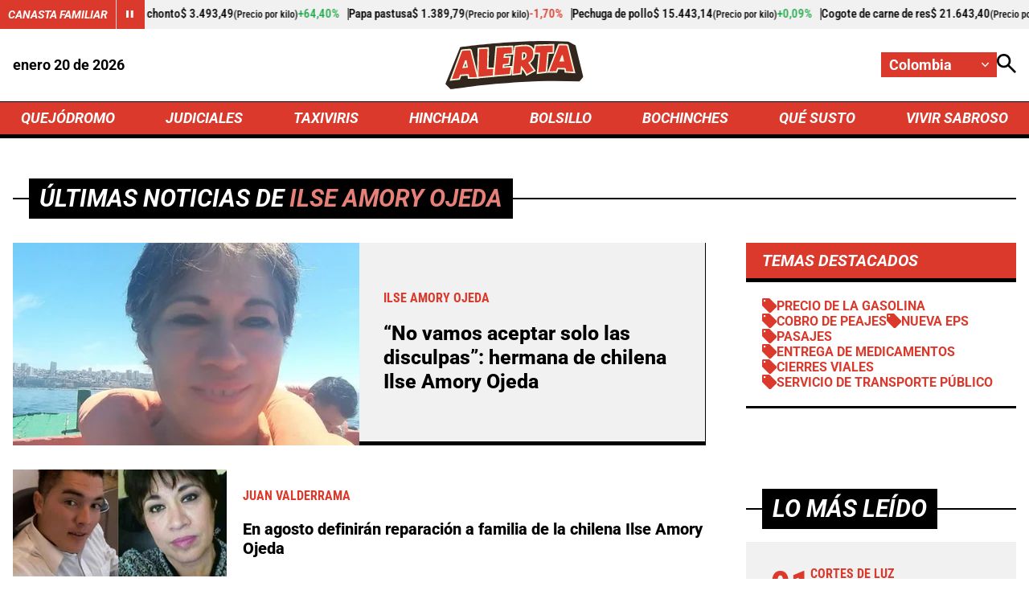

--- FILE ---
content_type: text/html; charset=utf-8
request_url: https://www.alerta.com.co/temas/ilse-amory-ojeda
body_size: 11081
content:
<!DOCTYPE html>
<html lang="es">

<head>
    <title>Noticias de Ilse Amory Ojeda informaci&#xF3;n en tiempo real </title>
    
    
    
            <noscript>
                <link rel="stylesheet" href="https://i.alerta.com.co/__assets/assets/v0.0.0/desktop-tag-BDpc-EsN.css" />
            </noscript>
            <link rel="preload" href="https://i.alerta.com.co/__assets/assets/v0.0.0/desktop-tag-BDpc-EsN.css" as="style" />
                <style>
                    @font-face{font-family:Roboto;font-style:italic;font-weight:100 900;font-stretch:100%;font-display:swap;src:url(https://i.alerta.com.co/__assets/assets/v0.0.0/fonts/KFO5CnqEu92Fr1Mu53ZEC9_Vu3r1gIhOszmkC3kaWzU-B-UKatGS.woff2) format('woff2');unicode-range:U+0460-052F,U+1C80-1C8A,U+20B4,U+2DE0-2DFF,U+A640-A69F,U+FE2E-FE2F}@font-face{font-family:Roboto;font-style:italic;font-weight:100 900;font-stretch:100%;font-display:swap;src:url(https://i.alerta.com.co/__assets/assets/v0.0.0/fonts/KFO5CnqEu92Fr1Mu53ZEC9_Vu3r1gIhOszmkAnkaWzU-BQuZY0ec.woff2) format('woff2');unicode-range:U+0301,U+0400-045F,U+0490-0491,U+04B0-04B1,U+2116}@font-face{font-family:Roboto;font-style:italic;font-weight:100 900;font-stretch:100%;font-display:swap;src:url(https://i.alerta.com.co/__assets/assets/v0.0.0/fonts/KFO5CnqEu92Fr1Mu53ZEC9_Vu3r1gIhOszmkCnkaWzU-Cf6Wh-ak.woff2) format('woff2');unicode-range:U+1F00-1FFF}@font-face{font-family:Roboto;font-style:italic;font-weight:100 900;font-stretch:100%;font-display:swap;src:url(https://i.alerta.com.co/__assets/assets/v0.0.0/fonts/KFO5CnqEu92Fr1Mu53ZEC9_Vu3r1gIhOszmkBXkaWzU-NsgT4ukU.woff2) format('woff2');unicode-range:U+0370-0377,U+037A-037F,U+0384-038A,U+038C,U+038E-03A1,U+03A3-03FF}@font-face{font-family:Roboto;font-style:italic;font-weight:100 900;font-stretch:100%;font-display:swap;src:url(https://i.alerta.com.co/__assets/assets/v0.0.0/fonts/KFO5CnqEu92Fr1Mu53ZEC9_Vu3r1gIhOszmkenkaWzU-Dwush0cz.woff2) format('woff2');unicode-range:U+0302-0303,U+0305,U+0307-0308,U+0310,U+0312,U+0315,U+031A,U+0326-0327,U+032C,U+032F-0330,U+0332-0333,U+0338,U+033A,U+0346,U+034D,U+0391-03A1,U+03A3-03A9,U+03B1-03C9,U+03D1,U+03D5-03D6,U+03F0-03F1,U+03F4-03F5,U+2016-2017,U+2034-2038,U+203C,U+2040,U+2043,U+2047,U+2050,U+2057,U+205F,U+2070-2071,U+2074-208E,U+2090-209C,U+20D0-20DC,U+20E1,U+20E5-20EF,U+2100-2112,U+2114-2115,U+2117-2121,U+2123-214F,U+2190,U+2192,U+2194-21AE,U+21B0-21E5,U+21F1-21F2,U+21F4-2211,U+2213-2214,U+2216-22FF,U+2308-230B,U+2310,U+2319,U+231C-2321,U+2336-237A,U+237C,U+2395,U+239B-23B7,U+23D0,U+23DC-23E1,U+2474-2475,U+25AF,U+25B3,U+25B7,U+25BD,U+25C1,U+25CA,U+25CC,U+25FB,U+266D-266F,U+27C0-27FF,U+2900-2AFF,U+2B0E-2B11,U+2B30-2B4C,U+2BFE,U+3030,U+FF5B,U+FF5D,U+1D400-1D7FF,U+1EE00-1EEFF}@font-face{font-family:Roboto;font-style:italic;font-weight:100 900;font-stretch:100%;font-display:swap;src:url(https://i.alerta.com.co/__assets/assets/v0.0.0/fonts/KFO5CnqEu92Fr1Mu53ZEC9_Vu3r1gIhOszmkaHkaWzU-mQQU5nC4.woff2) format('woff2');unicode-range:U+0001-000C,U+000E-001F,U+007F-009F,U+20DD-20E0,U+20E2-20E4,U+2150-218F,U+2190,U+2192,U+2194-2199,U+21AF,U+21E6-21F0,U+21F3,U+2218-2219,U+2299,U+22C4-22C6,U+2300-243F,U+2440-244A,U+2460-24FF,U+25A0-27BF,U+2800-28FF,U+2921-2922,U+2981,U+29BF,U+29EB,U+2B00-2BFF,U+4DC0-4DFF,U+FFF9-FFFB,U+10140-1018E,U+10190-1019C,U+101A0,U+101D0-101FD,U+102E0-102FB,U+10E60-10E7E,U+1D2C0-1D2D3,U+1D2E0-1D37F,U+1F000-1F0FF,U+1F100-1F1AD,U+1F1E6-1F1FF,U+1F30D-1F30F,U+1F315,U+1F31C,U+1F31E,U+1F320-1F32C,U+1F336,U+1F378,U+1F37D,U+1F382,U+1F393-1F39F,U+1F3A7-1F3A8,U+1F3AC-1F3AF,U+1F3C2,U+1F3C4-1F3C6,U+1F3CA-1F3CE,U+1F3D4-1F3E0,U+1F3ED,U+1F3F1-1F3F3,U+1F3F5-1F3F7,U+1F408,U+1F415,U+1F41F,U+1F426,U+1F43F,U+1F441-1F442,U+1F444,U+1F446-1F449,U+1F44C-1F44E,U+1F453,U+1F46A,U+1F47D,U+1F4A3,U+1F4B0,U+1F4B3,U+1F4B9,U+1F4BB,U+1F4BF,U+1F4C8-1F4CB,U+1F4D6,U+1F4DA,U+1F4DF,U+1F4E3-1F4E6,U+1F4EA-1F4ED,U+1F4F7,U+1F4F9-1F4FB,U+1F4FD-1F4FE,U+1F503,U+1F507-1F50B,U+1F50D,U+1F512-1F513,U+1F53E-1F54A,U+1F54F-1F5FA,U+1F610,U+1F650-1F67F,U+1F687,U+1F68D,U+1F691,U+1F694,U+1F698,U+1F6AD,U+1F6B2,U+1F6B9-1F6BA,U+1F6BC,U+1F6C6-1F6CF,U+1F6D3-1F6D7,U+1F6E0-1F6EA,U+1F6F0-1F6F3,U+1F6F7-1F6FC,U+1F700-1F7FF,U+1F800-1F80B,U+1F810-1F847,U+1F850-1F859,U+1F860-1F887,U+1F890-1F8AD,U+1F8B0-1F8BB,U+1F8C0-1F8C1,U+1F900-1F90B,U+1F93B,U+1F946,U+1F984,U+1F996,U+1F9E9,U+1FA00-1FA6F,U+1FA70-1FA7C,U+1FA80-1FA89,U+1FA8F-1FAC6,U+1FACE-1FADC,U+1FADF-1FAE9,U+1FAF0-1FAF8,U+1FB00-1FBFF}@font-face{font-family:Roboto;font-style:italic;font-weight:100 900;font-stretch:100%;font-display:swap;src:url(https://i.alerta.com.co/__assets/assets/v0.0.0/fonts/KFO5CnqEu92Fr1Mu53ZEC9_Vu3r1gIhOszmkCXkaWzU-LqXHS6oa.woff2) format('woff2');unicode-range:U+0102-0103,U+0110-0111,U+0128-0129,U+0168-0169,U+01A0-01A1,U+01AF-01B0,U+0300-0301,U+0303-0304,U+0308-0309,U+0323,U+0329,U+1EA0-1EF9,U+20AB}@font-face{font-family:Roboto;font-style:italic;font-weight:100 900;font-stretch:100%;font-display:swap;src:url(https://i.alerta.com.co/__assets/assets/v0.0.0/fonts/KFO5CnqEu92Fr1Mu53ZEC9_Vu3r1gIhOszmkCHkaWzU-cqKqHPSO.woff2) format('woff2');unicode-range:U+0100-02BA,U+02BD-02C5,U+02C7-02CC,U+02CE-02D7,U+02DD-02FF,U+0304,U+0308,U+0329,U+1D00-1DBF,U+1E00-1E9F,U+1EF2-1EFF,U+2020,U+20A0-20AB,U+20AD-20C0,U+2113,U+2C60-2C7F,U+A720-A7FF}@font-face{font-family:Roboto;font-style:italic;font-weight:100 900;font-stretch:100%;font-display:swap;src:url(https://i.alerta.com.co/__assets/assets/v0.0.0/fonts/KFO5CnqEu92Fr1Mu53ZEC9_Vu3r1gIhOszmkBnka-HlDuTyNj.woff2) format('woff2');unicode-range:U+0000-00FF,U+0131,U+0152-0153,U+02BB-02BC,U+02C6,U+02DA,U+02DC,U+0304,U+0308,U+0329,U+2000-206F,U+20AC,U+2122,U+2191,U+2193,U+2212,U+2215,U+FEFF,U+FFFD}@font-face{font-family:Roboto;font-style:normal;font-weight:100 900;font-stretch:100%;font-display:swap;src:url(https://i.alerta.com.co/__assets/assets/v0.0.0/fonts/KFO7CnqEu92Fr1ME7kSn66aGLdTylUAMa3GUBGEe-3VVPul60.woff2) format('woff2');unicode-range:U+0460-052F,U+1C80-1C8A,U+20B4,U+2DE0-2DFF,U+A640-A69F,U+FE2E-FE2F}@font-face{font-family:Roboto;font-style:normal;font-weight:100 900;font-stretch:100%;font-display:swap;src:url(https://i.alerta.com.co/__assets/assets/v0.0.0/fonts/KFO7CnqEu92Fr1ME7kSn66aGLdTylUAMa3iUBGEe-B1tIhOr4.woff2) format('woff2');unicode-range:U+0301,U+0400-045F,U+0490-0491,U+04B0-04B1,U+2116}@font-face{font-family:Roboto;font-style:normal;font-weight:100 900;font-stretch:100%;font-display:swap;src:url(https://i.alerta.com.co/__assets/assets/v0.0.0/fonts/KFO7CnqEu92Fr1ME7kSn66aGLdTylUAMa3CUBGEe-DnPa8eh0.woff2) format('woff2');unicode-range:U+1F00-1FFF}@font-face{font-family:Roboto;font-style:normal;font-weight:100 900;font-stretch:100%;font-display:swap;src:url(https://i.alerta.com.co/__assets/assets/v0.0.0/fonts/KFO7CnqEu92Fr1ME7kSn66aGLdTylUAMa3-UBGEe-iaUSDqqS.woff2) format('woff2');unicode-range:U+0370-0377,U+037A-037F,U+0384-038A,U+038C,U+038E-03A1,U+03A3-03FF}@font-face{font-family:Roboto;font-style:normal;font-weight:100 900;font-stretch:100%;font-display:swap;src:url(https://i.alerta.com.co/__assets/assets/v0.0.0/fonts/KFO7CnqEu92Fr1ME7kSn66aGLdTylUAMawCUBGEe-CBNGtO38.woff2) format('woff2');unicode-range:U+0302-0303,U+0305,U+0307-0308,U+0310,U+0312,U+0315,U+031A,U+0326-0327,U+032C,U+032F-0330,U+0332-0333,U+0338,U+033A,U+0346,U+034D,U+0391-03A1,U+03A3-03A9,U+03B1-03C9,U+03D1,U+03D5-03D6,U+03F0-03F1,U+03F4-03F5,U+2016-2017,U+2034-2038,U+203C,U+2040,U+2043,U+2047,U+2050,U+2057,U+205F,U+2070-2071,U+2074-208E,U+2090-209C,U+20D0-20DC,U+20E1,U+20E5-20EF,U+2100-2112,U+2114-2115,U+2117-2121,U+2123-214F,U+2190,U+2192,U+2194-21AE,U+21B0-21E5,U+21F1-21F2,U+21F4-2211,U+2213-2214,U+2216-22FF,U+2308-230B,U+2310,U+2319,U+231C-2321,U+2336-237A,U+237C,U+2395,U+239B-23B7,U+23D0,U+23DC-23E1,U+2474-2475,U+25AF,U+25B3,U+25B7,U+25BD,U+25C1,U+25CA,U+25CC,U+25FB,U+266D-266F,U+27C0-27FF,U+2900-2AFF,U+2B0E-2B11,U+2B30-2B4C,U+2BFE,U+3030,U+FF5B,U+FF5D,U+1D400-1D7FF,U+1EE00-1EEFF}@font-face{font-family:Roboto;font-style:normal;font-weight:100 900;font-stretch:100%;font-display:swap;src:url(https://i.alerta.com.co/__assets/assets/v0.0.0/fonts/KFO7CnqEu92Fr1ME7kSn66aGLdTylUAMaxKUBGEe-Bm5C9Z0M.woff2) format('woff2');unicode-range:U+0001-000C,U+000E-001F,U+007F-009F,U+20DD-20E0,U+20E2-20E4,U+2150-218F,U+2190,U+2192,U+2194-2199,U+21AF,U+21E6-21F0,U+21F3,U+2218-2219,U+2299,U+22C4-22C6,U+2300-243F,U+2440-244A,U+2460-24FF,U+25A0-27BF,U+2800-28FF,U+2921-2922,U+2981,U+29BF,U+29EB,U+2B00-2BFF,U+4DC0-4DFF,U+FFF9-FFFB,U+10140-1018E,U+10190-1019C,U+101A0,U+101D0-101FD,U+102E0-102FB,U+10E60-10E7E,U+1D2C0-1D2D3,U+1D2E0-1D37F,U+1F000-1F0FF,U+1F100-1F1AD,U+1F1E6-1F1FF,U+1F30D-1F30F,U+1F315,U+1F31C,U+1F31E,U+1F320-1F32C,U+1F336,U+1F378,U+1F37D,U+1F382,U+1F393-1F39F,U+1F3A7-1F3A8,U+1F3AC-1F3AF,U+1F3C2,U+1F3C4-1F3C6,U+1F3CA-1F3CE,U+1F3D4-1F3E0,U+1F3ED,U+1F3F1-1F3F3,U+1F3F5-1F3F7,U+1F408,U+1F415,U+1F41F,U+1F426,U+1F43F,U+1F441-1F442,U+1F444,U+1F446-1F449,U+1F44C-1F44E,U+1F453,U+1F46A,U+1F47D,U+1F4A3,U+1F4B0,U+1F4B3,U+1F4B9,U+1F4BB,U+1F4BF,U+1F4C8-1F4CB,U+1F4D6,U+1F4DA,U+1F4DF,U+1F4E3-1F4E6,U+1F4EA-1F4ED,U+1F4F7,U+1F4F9-1F4FB,U+1F4FD-1F4FE,U+1F503,U+1F507-1F50B,U+1F50D,U+1F512-1F513,U+1F53E-1F54A,U+1F54F-1F5FA,U+1F610,U+1F650-1F67F,U+1F687,U+1F68D,U+1F691,U+1F694,U+1F698,U+1F6AD,U+1F6B2,U+1F6B9-1F6BA,U+1F6BC,U+1F6C6-1F6CF,U+1F6D3-1F6D7,U+1F6E0-1F6EA,U+1F6F0-1F6F3,U+1F6F7-1F6FC,U+1F700-1F7FF,U+1F800-1F80B,U+1F810-1F847,U+1F850-1F859,U+1F860-1F887,U+1F890-1F8AD,U+1F8B0-1F8BB,U+1F8C0-1F8C1,U+1F900-1F90B,U+1F93B,U+1F946,U+1F984,U+1F996,U+1F9E9,U+1FA00-1FA6F,U+1FA70-1FA7C,U+1FA80-1FA89,U+1FA8F-1FAC6,U+1FACE-1FADC,U+1FADF-1FAE9,U+1FAF0-1FAF8,U+1FB00-1FBFF}@font-face{font-family:Roboto;font-style:normal;font-weight:100 900;font-stretch:100%;font-display:swap;src:url(https://i.alerta.com.co/__assets/assets/v0.0.0/fonts/KFO7CnqEu92Fr1ME7kSn66aGLdTylUAMa3OUBGEe-24ctNiOc.woff2) format('woff2');unicode-range:U+0102-0103,U+0110-0111,U+0128-0129,U+0168-0169,U+01A0-01A1,U+01AF-01B0,U+0300-0301,U+0303-0304,U+0308-0309,U+0323,U+0329,U+1EA0-1EF9,U+20AB}@font-face{font-family:Roboto;font-style:normal;font-weight:100 900;font-stretch:100%;font-display:swap;src:url(https://i.alerta.com.co/__assets/assets/v0.0.0/fonts/KFO7CnqEu92Fr1ME7kSn66aGLdTylUAMa3KUBGEe-Dqr_DJ6L.woff2) format('woff2');unicode-range:U+0100-02BA,U+02BD-02C5,U+02C7-02CC,U+02CE-02D7,U+02DD-02FF,U+0304,U+0308,U+0329,U+1D00-1DBF,U+1E00-1E9F,U+1EF2-1EFF,U+2020,U+20A0-20AB,U+20AD-20C0,U+2113,U+2C60-2C7F,U+A720-A7FF}@font-face{font-family:Roboto;font-style:normal;font-weight:100 900;font-stretch:100%;font-display:swap;src:url(https://i.alerta.com.co/__assets/assets/v0.0.0/fonts/KFO7CnqEu92Fr1ME7kSn66aGLdTylUAMa3yUBA-CHnqiQTt.woff2) format('woff2');unicode-range:U+0000-00FF,U+0131,U+0152-0153,U+02BB-02BC,U+02C6,U+02DA,U+02DC,U+0304,U+0308,U+0329,U+2000-206F,U+20AC,U+2122,U+2191,U+2193,U+2212,U+2215,U+FEFF,U+FFFD}@font-face{font-family:'Roboto Condensed';font-style:italic;font-weight:100 900;font-display:swap;src:url(https://i.alerta.com.co/__assets/assets/v0.0.0/fonts/ieVj2ZhZI2eCN5jzbjEETS9weq8-19eLAgM9UvI-CdgCkzzU.woff2) format('woff2');unicode-range:U+0460-052F,U+1C80-1C8A,U+20B4,U+2DE0-2DFF,U+A640-A69F,U+FE2E-FE2F}@font-face{font-family:'Roboto Condensed';font-style:italic;font-weight:100 900;font-display:swap;src:url(https://i.alerta.com.co/__assets/assets/v0.0.0/fonts/ieVj2ZhZI2eCN5jzbjEETS9weq8-19eLCwM9UvI-Cb3d-hqI.woff2) format('woff2');unicode-range:U+0301,U+0400-045F,U+0490-0491,U+04B0-04B1,U+2116}@font-face{font-family:'Roboto Condensed';font-style:italic;font-weight:100 900;font-display:swap;src:url(https://i.alerta.com.co/__assets/assets/v0.0.0/fonts/ieVj2ZhZI2eCN5jzbjEETS9weq8-19eLAwM9UvI-l0W5GqVi.woff2) format('woff2');unicode-range:U+1F00-1FFF}@font-face{font-family:'Roboto Condensed';font-style:italic;font-weight:100 900;font-display:swap;src:url(https://i.alerta.com.co/__assets/assets/v0.0.0/fonts/ieVj2ZhZI2eCN5jzbjEETS9weq8-19eLDAM9UvI-A6bzigeM.woff2) format('woff2');unicode-range:U+0370-0377,U+037A-037F,U+0384-038A,U+038C,U+038E-03A1,U+03A3-03FF}@font-face{font-family:'Roboto Condensed';font-style:italic;font-weight:100 900;font-display:swap;src:url(https://i.alerta.com.co/__assets/assets/v0.0.0/fonts/ieVj2ZhZI2eCN5jzbjEETS9weq8-19eLAAM9UvI-BVyFsh0C.woff2) format('woff2');unicode-range:U+0102-0103,U+0110-0111,U+0128-0129,U+0168-0169,U+01A0-01A1,U+01AF-01B0,U+0300-0301,U+0303-0304,U+0308-0309,U+0323,U+0329,U+1EA0-1EF9,U+20AB}@font-face{font-family:'Roboto Condensed';font-style:italic;font-weight:100 900;font-display:swap;src:url(https://i.alerta.com.co/__assets/assets/v0.0.0/fonts/ieVj2ZhZI2eCN5jzbjEETS9weq8-19eLAQM9UvI-BV2iDxPS.woff2) format('woff2');unicode-range:U+0100-02BA,U+02BD-02C5,U+02C7-02CC,U+02CE-02D7,U+02DD-02FF,U+0304,U+0308,U+0329,U+1D00-1DBF,U+1E00-1E9F,U+1EF2-1EFF,U+2020,U+20A0-20AB,U+20AD-20C0,U+2113,U+2C60-2C7F,U+A720-A7FF}@font-face{font-family:'Roboto Condensed';font-style:italic;font-weight:100 900;font-display:swap;src:url(https://i.alerta.com.co/__assets/assets/v0.0.0/fonts/ieVj2ZhZI2eCN5jzbjEETS9weq8-19eLDwM9-iMflhgpX.woff2) format('woff2');unicode-range:U+0000-00FF,U+0131,U+0152-0153,U+02BB-02BC,U+02C6,U+02DA,U+02DC,U+0304,U+0308,U+0329,U+2000-206F,U+20AC,U+2122,U+2191,U+2193,U+2212,U+2215,U+FEFF,U+FFFD}@font-face{font-family:'Roboto Condensed';font-style:normal;font-weight:100 900;font-display:swap;src:url(https://i.alerta.com.co/__assets/assets/v0.0.0/fonts/ieVl2ZhZI2eCN5jzbjEETS9weq8-19-7DRs5-DhztH7TG.woff2) format('woff2');unicode-range:U+0460-052F,U+1C80-1C8A,U+20B4,U+2DE0-2DFF,U+A640-A69F,U+FE2E-FE2F}@font-face{font-family:'Roboto Condensed';font-style:normal;font-weight:100 900;font-display:swap;src:url(https://i.alerta.com.co/__assets/assets/v0.0.0/fonts/ieVl2ZhZI2eCN5jzbjEETS9weq8-19a7DRs5-DcSt-2BC.woff2) format('woff2');unicode-range:U+0301,U+0400-045F,U+0490-0491,U+04B0-04B1,U+2116}@font-face{font-family:'Roboto Condensed';font-style:normal;font-weight:100 900;font-display:swap;src:url(https://i.alerta.com.co/__assets/assets/v0.0.0/fonts/ieVl2ZhZI2eCN5jzbjEETS9weq8-1967DRs5-CuKbLwpm.woff2) format('woff2');unicode-range:U+1F00-1FFF}@font-face{font-family:'Roboto Condensed';font-style:normal;font-weight:100 900;font-display:swap;src:url(https://i.alerta.com.co/__assets/assets/v0.0.0/fonts/ieVl2ZhZI2eCN5jzbjEETS9weq8-19G7DRs5-Cvhr4n9Q.woff2) format('woff2');unicode-range:U+0370-0377,U+037A-037F,U+0384-038A,U+038C,U+038E-03A1,U+03A3-03FF}@font-face{font-family:'Roboto Condensed';font-style:normal;font-weight:100 900;font-display:swap;src:url(https://i.alerta.com.co/__assets/assets/v0.0.0/fonts/ieVl2ZhZI2eCN5jzbjEETS9weq8-1927DRs5-BQ3qeiTz.woff2) format('woff2');unicode-range:U+0102-0103,U+0110-0111,U+0128-0129,U+0168-0169,U+01A0-01A1,U+01AF-01B0,U+0300-0301,U+0303-0304,U+0308-0309,U+0323,U+0329,U+1EA0-1EF9,U+20AB}@font-face{font-family:'Roboto Condensed';font-style:normal;font-weight:100 900;font-display:swap;src:url(https://i.alerta.com.co/__assets/assets/v0.0.0/fonts/ieVl2ZhZI2eCN5jzbjEETS9weq8-19y7DRs5-Db2M7toj.woff2) format('woff2');unicode-range:U+0100-02BA,U+02BD-02C5,U+02C7-02CC,U+02CE-02D7,U+02DD-02FF,U+0304,U+0308,U+0329,U+1D00-1DBF,U+1E00-1E9F,U+1EF2-1EFF,U+2020,U+20A0-20AB,U+20AD-20C0,U+2113,U+2C60-2C7F,U+A720-A7FF}@font-face{font-family:'Roboto Condensed';font-style:normal;font-weight:100 900;font-display:swap;src:url(https://i.alerta.com.co/__assets/assets/v0.0.0/fonts/ieVl2ZhZI2eCN5jzbjEETS9weq8-19K7DQ-Cxzi1x1i.woff2) format('woff2');unicode-range:U+0000-00FF,U+0131,U+0152-0153,U+02BB-02BC,U+02C6,U+02DA,U+02DC,U+0304,U+0308,U+0329,U+2000-206F,U+20AC,U+2122,U+2191,U+2193,U+2212,U+2215,U+FEFF,U+FFFD}
                </style>
    
    <meta charset="utf-8" />
<meta http-equiv="x-ua-compatible" content="ie=edge">
<meta name="viewport" content="width=device-width, initial-scale=1.0">
<meta name="author" content="Alerta" />
<meta name="version" content="0.2.16.0" />
	<meta name="description" content="Encuentra informaci&#xF3;n noticiosa de Ilse Amory Ojeda" />
	<link href="https://www.alerta.com.co/temas/ilse-amory-ojeda" rel="canonical">

	<meta name="robots" content="index, follow, max-image-preview:large">
		<meta name="googlebot" content="index, follow">

            <meta name="twitter:card" content="summary" />
            <meta name="twitter:site" content="@AlertaBogota" />
            <meta name="twitter:title" content="Noticias de Ilse Amory Ojeda informaci&#xF3;n en tiempo real " />
            <meta name="twitter:description" content="Encuentra informaci&#xF3;n noticiosa de Ilse Amory Ojeda" />
            <meta name="twitter:image" content="https://i.alerta.com.co/img/alerta-site-default.jpg?w=1280" />

    <meta property="og:site_name" content="Alerta">
    <meta property="og:title" content="Noticias de Ilse Amory Ojeda informaci&#xF3;n en tiempo real " />
    <meta property="og:type" content="website" />
    <meta property="og:url" content="https://www.alerta.com.co/temas/ilse-amory-ojeda" />
    <meta property="og:image" content="https://i.alerta.com.co/img/alerta-site-default.jpg?w=1280" />
    <meta property="og:image:type" content="image/jpeg" />
    <meta property="og:image:alt" content="Noticias de Ilse Amory Ojeda informaci&#xF3;n en tiempo real " />
    <meta property="og:image:width" content="1280" />
    <meta property="og:image:height" content="720" />
    <meta property="og:description" content="Encuentra informaci&#xF3;n noticiosa de Ilse Amory Ojeda" />
    <meta property="og:locale" content="es_CO" />
    <!--Whatsapp-->
    <meta property="og:image" content="https://i.alerta.com.co/img/alerta-site-default.jpg?w=400&amp;r=1_1" />
    <meta property="og:image:type" content="image/jpeg" />



<link rel="apple-touch-icon" sizes="180x180" href="https://i.alerta.com.co/__assets/favicon/apple-touch-icon.png" />
<link rel="shortcut icon" href="https://i.alerta.com.co/__assets/favicon/favicon.ico" />
<link rel="icon" type="image/svg+xml" href="https://i.alerta.com.co/__assets/favicon/favicon.svg" />




            <script>
            dataLayer = [{
                'isMobile': false,
            }];
        </script>

<!-- Google Tag Manager -->
<script>
    (function (w, d, s, l, i) {
        w[l] = w[l] || []; w[l].push({
            'gtm.start':
                new Date().getTime(), event: 'gtm.js'
        }); var f = d.getElementsByTagName(s)[0],
            j = d.createElement(s), dl = l != 'dataLayer' ? '&l=' + l : ''; j.async = true; j.src =
                'https://www.googletagmanager.com/gtm.js?id=' + i + dl; f.parentNode.insertBefore(j, f);
    })(window, document, 'script', 'dataLayer', 'GTM-5SKMHG3K');</script>
<!-- End Google Tag Manager -->
    <script>
        var youtubeIframeReady = false;
        function onYouTubeIframeAPIReady() {
            youtubeIframeReady = true;
        }
    </script>
</head>

<body>
        <!-- Google Tag Manager (noscript) -->
        <noscript>
            <iframe src="https://www.googletagmanager.com/ns.html?id=GTM-5SKMHG3K" height="0" width="0"
                style="display:none;visibility:hidden" title="ga"></iframe>
        </noscript>
        <!-- End Google Tag Manager (noscript) -->
    <style id="loading-styles">
	.loading_screen {
		background: linear-gradient(to bottom, #f9f9f9 10%, #eeeff3 100%);
		left: 0;
		height: 100%;
		position: fixed;
		top: 0;
		width: 100%;
		z-index: 10000;
		display: flex;
		flex-direction: column;
		justify-content: center;
		align-items: center;
	}

	.loader svg {
		width: 160px;
		height: 110px;
		padding: 2px;
		background: transparent;
	}

	.loader svg .cls-1 {
		animation: pulse-fill-cls1 1.5s infinite;
	}

	.loader svg .cls-2 {
		animation: pulse-fill-cls2 1.5s infinite;
	}

	.loader svg .cls-3 {
		animation: pulse-fill-cls3 1.5s infinite;
	}

	.loader {
		width: 50px;
		aspect-ratio: 2;
		--background-dots: no-repeat radial-gradient(circle closest-side, #D82027 70%, #0000);
		background: var(--background-dots) 0% 50%, var(--background-dots) 50% 50%, var(--background-dots) 100% 50%;
		background-size: calc(100%/3) 50%;
		animation: loader-animation 1s infinite linear;
		margin: 0 auto;
	}

	@keyframes loader-animation {
		20% {
			background-position: 0% 0%, 50% 50%, 100% 50%
		}

		40% {
			background-position: 0% 100%, 50% 0%, 100% 50%
		}

		60% {
			background-position: 0% 50%, 50% 100%, 100% 0%
		}

		80% {
			background-position: 0% 50%, 50% 50%, 100% 100%
		}
	}

	@keyframes pulse-fill-cls1 {

		0%,
		100% {
			fill: #3c9dff;
		}

		50% {
			fill: #90caff;
		}
	}

	@keyframes pulse-fill-cls2 {

		0%,
		100% {
			fill: #073a8c;
		}

		50% {
			fill: #4a6fb3;
		}
	}

	@keyframes pulse-fill-cls3 {

		0%,
		100% {
			fill: #be0c07;
		}

		50% {
			fill: #ff6f60;
		}
	}
</style>
<style id="hide-principal">
	#principal-html {
		display: none;
	}
</style>

<div class="loading_screen">
	<div class="loader">
	</div>
</div>
<script>
	var loadingRemoved = false;
	var cleanLoading = function () {
		if (!loadingRemoved) {
			loadingRemoved = true;
			document.getElementById('hide-principal').remove();
			document.getElementsByClassName('loading_screen')[0].remove();
		}
	}
</script>
    <div id="principal-html" class="tag-page" data-zone-id="">


    <header class="is-header-zone with-breadcrumb"
            v-bind:class="{compact: isHeaderCompact }" data-mrf-recirculation="Header">
        <agro-quotes></agro-quotes>
        <div class="top container">
            <format-date :format="'MMMM DD [de] YYYY'"></format-date>
            <a class="home-logo" href="/" aria-label="Ir a Inicio">
                <img class="logo" src="https://i.alerta.com.co/media/logos/2026/01/15/230204/alerta.svg" alt="Logo Alerta" width="0" height="0" />
            </a>
            <div class="actions">
                <div class="city-selector">
                    <button @click="toggleCitiesMenu" type="button" aria-label="Cambiar localización">
                        <span>Colombia</span>
                        <svg class="icon-keyboardarrow" width="1024" height="1024" viewBox="0 0 1024 1024" preserveAspectRatio="xMinYMin" aria-hidden="true" focusable="false"><use href="/ui/v1/icons.svg#icon-keyboardarrow"></use></svg>
                    </button>
                    <div class="cities" v-bind:class="{ show: isCitiesMenuOpen }">
                                <a class="city"
                                    href="https://www.alerta.com.co/temas/ilse-amory-ojeda?zone=barranquilla">Barranquilla</a>
                                <a class="city"
                                    href="https://www.alerta.com.co/temas/ilse-amory-ojeda?zone=bogota">Bogot&#xE1;</a>
                                <a class="city"
                                    href="https://www.alerta.com.co/temas/ilse-amory-ojeda?zone=bucaramanga">Bucaramanga</a>
                                <a class="city"
                                    href="https://www.alerta.com.co/temas/ilse-amory-ojeda?zone=cartagena">Cartagena</a>
                                <a class="city"
                                    href="https://www.alerta.com.co/temas/ilse-amory-ojeda?zone=cucuta">C&#xFA;cuta</a>
                                <a class="city"
                                    href="https://www.alerta.com.co/temas/ilse-amory-ojeda?zone=neiva">Neiva</a>
                                <a class="city"
                                    href="https://www.alerta.com.co/temas/ilse-amory-ojeda?zone=paisa">Paisa</a>
                                <a class="city"
                                    href="https://www.alerta.com.co/temas/ilse-amory-ojeda?zone=tolima">Tolima</a>
                    </div>
                </div>
                <search-box action-url="https://www.alerta.com.co/buscar"></search-box>
            </div>
        </div>
        <nav class="nav-items">
            <div class="wrap-nav container">
                        <a class="nav-link" href="https://www.alerta.com.co/quejodromo">QUEJ&#xD3;DROMO</a>
                        <a class="nav-link" href="https://www.alerta.com.co/judiciales">JUDICIALES</a>
                        <a class="nav-link" href="https://www.alerta.com.co/taxiviris">TAXIVIRIS</a>
                        <a class="nav-link" href="https://www.alerta.com.co/hinchada">HINCHADA</a>
                        <a class="nav-link" href="https://www.alerta.com.co/bolsillo">BOLSILLO</a>
                        <a class="nav-link" href="https://www.alerta.com.co/bochinches">BOCHINCHES</a>
                        <a class="nav-link" href="https://www.alerta.com.co/que-susto">QU&#xC9; SUSTO</a>
                        <a class="nav-link" href="https://www.alerta.com.co/vivir-sabroso">VIVIR SABROSO</a>
            </div>
        </nav>
            <div class="breadcrumb container">
                <a href="/" aria-label="Ir a Inicio">
                    <img class="logo-bc" src="https://i.alerta.com.co/media/logos/2026/01/15/230204/alerta.svg" alt="Logo Alerta" width="0" height="0" />
                </a>
                <ul class="breadcrumb-items">
                        <li class="breadcrumb-first ">
                            <a href="/">INICIO</a>
                            <hr class="v" />
                        </li>
                    <li>
                        <span title="Ilse Amory Ojeda">
                            Ilse Amory Ojeda
                        </span>
                    </li>
                </ul>
            </div>
        <breaking-news></breaking-news>
    </header>
        <main class="wrapper-main with-breadcrumb"
            v-bind:class="{ compact: isHeaderCompact , withBreakingNews: breakingNews?.isActive }">
            
    <div class="tag container cols-container">
        <div class="main-title">
            <h1 class="label">Últimas noticias de <span>Ilse Amory Ojeda</span></h1>
        </div>
        <h2 class="hide">Noticias</h2>
            <div class="opening" data-mrf-recirculation="Apertura">
                
    <div class="news-1 b-i">
        
    <a class="img-wrap" href="https://bucaramanga.alerta.com.co/quejodromo/noticias-santander-indemnizacion-familiares-de-chilena-ilse-amory-ojeda-104415">
        
    <img class="lazyload"
         alt="Ilse Amory Ojeda Gonz&#xE1;lez chilena asesinada en Bucaramanga"
         data-src="https://i.alerta.com.co/alerta_santander/public/2022-05/diseno_sin_titulo_3_0_2_0.jpg"
         src="data:image/svg+xml,%3Csvg xmlns='http://www.w3.org/2000/svg' viewBox='0 0 1300 760'%3E%3C/svg%3E"
         height="760"
         width="1300"
         onerror="this.src='data:image/svg+xml,%3Csvg xmlns=\'http://www.w3.org/2000/svg\' viewBox=\'0 0 1300 760\'%3E%3C/svg%3E'" />
    <noscript>
        <img loading="lazy"
             alt="Ilse Amory Ojeda Gonz&#xE1;lez chilena asesinada en Bucaramanga"
             src="https://i.alerta.com.co/alerta_santander/public/2022-05/diseno_sin_titulo_3_0_2_0.jpg?w=480"
             height="760"
             width="1300" />
    </noscript>

        
    </a>

        <div class="info">
            
    <a class="kicker" href="https://www.alerta.com.co/temas/ilse-amory-ojeda">
        <div class="title">
            Ilse Amory Ojeda
        </div>
    </a>

            <h3 class="news-card-title">
                <a href="https://bucaramanga.alerta.com.co/quejodromo/noticias-santander-indemnizacion-familiares-de-chilena-ilse-amory-ojeda-104415">
                    &#x201C;No vamos aceptar solo las disculpas&#x201D;: hermana de chilena Ilse Amory Ojeda
                </a>
            </h3>
        </div>
    </div>

            </div>

        <section class="news-listing col-1" data-mrf-recirculation="Listado de Noticias">
            

    <div class="news-1 ">
        
    <a class="img-wrap" href="https://bucaramanga.alerta.com.co/quejodromo/noticias-bucaramanga-definiran-reparacion-a-familia-de-ilse-amory-ojeda-104355">
        
    <img class="lazyload"
         alt="Audiencia se desarroll&#xF3; en Bucaramanga"
         data-src="https://i.alerta.com.co/alerta_santander/public/2019-09/chilena_0.jpg"
         src="data:image/svg+xml,%3Csvg xmlns='http://www.w3.org/2000/svg' viewBox='0 0 1200 600'%3E%3C/svg%3E"
         height="600"
         width="1200"
         onerror="this.src='data:image/svg+xml,%3Csvg xmlns=\'http://www.w3.org/2000/svg\' viewBox=\'0 0 1200 600\'%3E%3C/svg%3E'" />
    <noscript>
        <img loading="lazy"
             alt="Audiencia se desarroll&#xF3; en Bucaramanga"
             src="https://i.alerta.com.co/alerta_santander/public/2019-09/chilena_0.jpg?w=480"
             height="600"
             width="1200" />
    </noscript>

        
    </a>

        <div class="info">
            
    <a class="kicker" href="https://www.alerta.com.co/temas/juan-valderrama">
        <div class="title">
            Juan Valderrama
        </div>
    </a>

            <h3 class="news-card-title">
                <a href="https://bucaramanga.alerta.com.co/quejodromo/noticias-bucaramanga-definiran-reparacion-a-familia-de-ilse-amory-ojeda-104355">
                    En agosto definir&#xE1;n reparaci&#xF3;n a familia de la chilena Ilse Amory Ojeda
                </a>
            </h3>
        </div>
    </div>

    <div class="news-1 ">
        
    <a class="img-wrap" href="https://bucaramanga.alerta.com.co/quejodromo/noticias-bucaramanga-audiencia-reparacion-ilse-amory-ojeda-3-de-diciembre-89944">
        
    <img class="lazyload"
         alt="Ilse Amory Ojeda y Juan Guillermo Valderrama Amezquita"
         data-src="https://i.alerta.com.co/alerta_santander/public/2019-04/alejandra-margarita-ojeda_0.jpg"
         src="data:image/svg+xml,%3Csvg xmlns='http://www.w3.org/2000/svg' viewBox='0 0 1440 980'%3E%3C/svg%3E"
         height="980"
         width="1440"
         onerror="this.src='data:image/svg+xml,%3Csvg xmlns=\'http://www.w3.org/2000/svg\' viewBox=\'0 0 1440 980\'%3E%3C/svg%3E'" />
    <noscript>
        <img loading="lazy"
             alt="Ilse Amory Ojeda y Juan Guillermo Valderrama Amezquita"
             src="https://i.alerta.com.co/alerta_santander/public/2019-04/alejandra-margarita-ojeda_0.jpg?w=480"
             height="980"
             width="1440" />
    </noscript>

        
    </a>

        <div class="info">
            
    <a class="kicker" href="https://www.alerta.com.co/temas/ilse-amory-ojeda">
        <div class="title">
            Ilse Amory Ojeda
        </div>
    </a>

            <h3 class="news-card-title">
                <a href="https://bucaramanga.alerta.com.co/quejodromo/noticias-bucaramanga-audiencia-reparacion-ilse-amory-ojeda-3-de-diciembre-89944">
                    &#x201C;Que pague al menos lo que le rob&#xF3; a mi hermana&#x201D;, familia de chilena en la audiencia de reparaci&#xF3;n
                </a>
            </h3>
        </div>
    </div>

    <div class="news-1 ">
        
    <a class="img-wrap" href="https://bucaramanga.alerta.com.co/quejodromo/noticias-bucaramanga-familia-de-ilse-amor-y-no-acepta-acuerdo-67144">
        
    <img class="lazyload"
         alt="Familiares Ilse"
         data-src="https://i.alerta.com.co/alerta_santander/public/2021-04/familiares_ilse_0.jpg"
         src="data:image/svg+xml,%3Csvg xmlns='http://www.w3.org/2000/svg' viewBox='0 0 580 365'%3E%3C/svg%3E"
         height="365"
         width="580"
         onerror="this.src='data:image/svg+xml,%3Csvg xmlns=\'http://www.w3.org/2000/svg\' viewBox=\'0 0 580 365\'%3E%3C/svg%3E'" />
    <noscript>
        <img loading="lazy"
             alt="Familiares Ilse"
             src="https://i.alerta.com.co/alerta_santander/public/2021-04/familiares_ilse_0.jpg?w=480"
             height="365"
             width="580" />
    </noscript>

        
    </a>

        <div class="info">
            
    <a class="kicker" href="https://www.alerta.com.co/temas/ilse-amory-ojeda">
        <div class="title">
            Ilse Amory Ojeda
        </div>
    </a>

            <h3 class="news-card-title">
                <a href="https://bucaramanga.alerta.com.co/quejodromo/noticias-bucaramanga-familia-de-ilse-amor-y-no-acepta-acuerdo-67144">
                    Familia de la chilena Ilse Amory Ojeda se niega a conciliar con Juan Valderrama
                </a>
            </h3>
        </div>
    </div>

    <div class="news-1 ">
        
    <a class="img-wrap" href="https://www.alerta.com.co/judiciales/video-juan-valderrama-se-paga-abogados-con-dinero-robado-a-ilse-35350">
        
    <img class="lazyload"
         alt="Juan Guillermo Valderrama"
         data-src="https://i.alerta.com.co/alerta_bogota/public/2019-04/juan_guillermo_valderrama_2_0.jpg"
         src="data:image/svg+xml,%3Csvg xmlns='http://www.w3.org/2000/svg' viewBox='0 0 814 650'%3E%3C/svg%3E"
         height="650"
         width="814"
         onerror="this.src='data:image/svg+xml,%3Csvg xmlns=\'http://www.w3.org/2000/svg\' viewBox=\'0 0 814 650\'%3E%3C/svg%3E'" />
    <noscript>
        <img loading="lazy"
             alt="Juan Guillermo Valderrama"
             src="https://i.alerta.com.co/alerta_bogota/public/2019-04/juan_guillermo_valderrama_2_0.jpg?w=480"
             height="650"
             width="814" />
    </noscript>

        
    </a>

        <div class="info">
            
    <a class="kicker" href="https://www.alerta.com.co/temas/ilse-amory-ojeda">
        <div class="title">
            Ilse Amory Ojeda
        </div>
    </a>

            <h3 class="news-card-title">
                <a href="https://www.alerta.com.co/judiciales/video-juan-valderrama-se-paga-abogados-con-dinero-robado-a-ilse-35350">
                    Juan Valderrama cogi&#xF3; la plata que le rob&#xF3; a Ilse para pagarse los abogados: familia de la chilena
                </a>
            </h3>
        </div>
    </div>

    <div class="news-1 ">
        
    <a class="img-wrap" href="https://www.alerta.com.co/judiciales/juez-condena-a-36-anos-y-6-meses-a-juan-valderrama-35123">
        
    <img class="lazyload"
         alt="Familiares de la v&#xED;ctima rechazan una rebaja en la pena."
         data-src="https://i.alerta.com.co/alerta_bogota/public/2019-04/caso_chilena_3_3_0.jpg"
         src="data:image/svg+xml,%3Csvg xmlns='http://www.w3.org/2000/svg' viewBox='0 0 784 486'%3E%3C/svg%3E"
         height="486"
         width="784"
         onerror="this.src='data:image/svg+xml,%3Csvg xmlns=\'http://www.w3.org/2000/svg\' viewBox=\'0 0 784 486\'%3E%3C/svg%3E'" />
    <noscript>
        <img loading="lazy"
             alt="Familiares de la v&#xED;ctima rechazan una rebaja en la pena."
             src="https://i.alerta.com.co/alerta_bogota/public/2019-04/caso_chilena_3_3_0.jpg?w=480"
             height="486"
             width="784" />
    </noscript>

        
    </a>

        <div class="info">
            
    <a class="kicker" href="https://www.alerta.com.co/temas/ilse-amory-ojeda">
        <div class="title">
            Ilse Amory Ojeda
        </div>
    </a>

            <h3 class="news-card-title">
                <a href="https://www.alerta.com.co/judiciales/juez-condena-a-36-anos-y-6-meses-a-juan-valderrama-35123">
                    Dictan condena a Juan Guillermo Valderrama por matar a chilena en Santander
                </a>
            </h3>
        </div>
    </div>

    <div class="news-1 ">
        
    <a class="img-wrap" href="https://www.alerta.com.co/judiciales/lista-audiencia-de-acusacion-en-contra-de-juan-guillermo-valderrama-20927">
        
    <img class="lazyload"
         alt="La familia desde Chile espera que haya justicia."
         data-src="https://i.alerta.com.co/alerta_bogota/public/2019-09/juan_guillermo_valderrama_1_0.jpg"
         src="data:image/svg+xml,%3Csvg xmlns='http://www.w3.org/2000/svg' viewBox='0 0 678 460'%3E%3C/svg%3E"
         height="460"
         width="678"
         onerror="this.src='data:image/svg+xml,%3Csvg xmlns=\'http://www.w3.org/2000/svg\' viewBox=\'0 0 678 460\'%3E%3C/svg%3E'" />
    <noscript>
        <img loading="lazy"
             alt="La familia desde Chile espera que haya justicia."
             src="https://i.alerta.com.co/alerta_bogota/public/2019-09/juan_guillermo_valderrama_1_0.jpg?w=480"
             height="460"
             width="678" />
    </noscript>

        
    </a>

        <div class="info">
            
    <a class="kicker" href="https://www.alerta.com.co/temas/asesinato">
        <div class="title">
            Asesinato
        </div>
    </a>

            <h3 class="news-card-title">
                <a href="https://www.alerta.com.co/judiciales/lista-audiencia-de-acusacion-en-contra-de-juan-guillermo-valderrama-20927">
                    &#xBF;En qu&#xE9; va el caso de Juan Guillermo Valederrama por asesinar a la chilena Ilse Amory Ojeda?
                </a>
            </h3>
        </div>
    </div>

    <div class="news-1 ">
        
    <a class="img-wrap" href="https://www.alerta.com.co/judiciales/ilse-amory-piden-examen-mental-de-juan-guillermo-valderrama-17444">
        
    <img class="lazyload"
         alt="Ilse Amory Ojeda y Juan Guillermo Valderrama Amezquita"
         data-src="https://i.alerta.com.co/alerta_bogota/public/2019-04/alejandra-margarita-ojeda_4_0.jpg"
         src="data:image/svg+xml,%3Csvg xmlns='http://www.w3.org/2000/svg' viewBox='0 0 1440 980'%3E%3C/svg%3E"
         height="980"
         width="1440"
         onerror="this.src='data:image/svg+xml,%3Csvg xmlns=\'http://www.w3.org/2000/svg\' viewBox=\'0 0 1440 980\'%3E%3C/svg%3E'" />
    <noscript>
        <img loading="lazy"
             alt="Ilse Amory Ojeda y Juan Guillermo Valderrama Amezquita"
             src="https://i.alerta.com.co/alerta_bogota/public/2019-04/alejandra-margarita-ojeda_4_0.jpg?w=480"
             height="980"
             width="1440" />
    </noscript>

        
    </a>

        <div class="info">
            
    <a class="kicker" href="https://www.alerta.com.co/temas/ilse-amory-ojeda">
        <div class="title">
            Ilse Amory Ojeda
        </div>
    </a>

            <h3 class="news-card-title">
                <a href="https://www.alerta.com.co/judiciales/ilse-amory-piden-examen-mental-de-juan-guillermo-valderrama-17444">
                    &#xBF;Se quiere hacer el loco? Solicitan examen psiqui&#xE1;trico de Juan Guillermo Valderrama
                </a>
            </h3>
        </div>
    </div>

    <div class="news-1 ">
        
    <a class="img-wrap" href="https://www.alerta.com.co/judiciales/encuentran-el-cadaver-de-otra-mujer-cerca-a-los-restos-de-ilse-ojeda-14953">
        
    <img class="lazyload"
         alt="Mujer Muerta de al parecer un disparo en la cabeza"
         data-src="https://i.alerta.com.co/alerta_bogota/public/2019-05/rionegro_3_0.jpg"
         src="data:image/svg+xml,%3Csvg xmlns='http://www.w3.org/2000/svg' viewBox='0 0 1152 864'%3E%3C/svg%3E"
         height="864"
         width="1152"
         onerror="this.src='data:image/svg+xml,%3Csvg xmlns=\'http://www.w3.org/2000/svg\' viewBox=\'0 0 1152 864\'%3E%3C/svg%3E'" />
    <noscript>
        <img loading="lazy"
             alt="Mujer Muerta de al parecer un disparo en la cabeza"
             src="https://i.alerta.com.co/alerta_bogota/public/2019-05/rionegro_3_0.jpg?w=480"
             height="864"
             width="1152" />
    </noscript>

        
    </a>

        <div class="info">
            
    <a class="kicker" href="https://www.alerta.com.co/temas/santander">
        <div class="title">
            Santander
        </div>
    </a>

            <h3 class="news-card-title">
                <a href="https://www.alerta.com.co/judiciales/encuentran-el-cadaver-de-otra-mujer-cerca-a-los-restos-de-ilse-ojeda-14953">
                    Encuentran restos de otra mujer cerca a los de Ilse Amory Ojeda
                </a>
            </h3>
        </div>
    </div>

    <div class="news-1 ">
        
    <a class="img-wrap" href="https://www.alerta.com.co/judiciales/mama-de-juan-valderrama-advirtio-a-ilse-amory-que-se-fuera-de-bucaramanga-14789">
        
    <img class="lazyload"
         alt="Juan Guillermo Valderrama"
         data-src="https://i.alerta.com.co/alerta_bogota/public/2019-04/juan_guillermo_valderrama_2_0.jpg"
         src="data:image/svg+xml,%3Csvg xmlns='http://www.w3.org/2000/svg' viewBox='0 0 814 650'%3E%3C/svg%3E"
         height="650"
         width="814"
         onerror="this.src='data:image/svg+xml,%3Csvg xmlns=\'http://www.w3.org/2000/svg\' viewBox=\'0 0 814 650\'%3E%3C/svg%3E'" />
    <noscript>
        <img loading="lazy"
             alt="Juan Guillermo Valderrama"
             src="https://i.alerta.com.co/alerta_bogota/public/2019-04/juan_guillermo_valderrama_2_0.jpg?w=480"
             height="650"
             width="814" />
    </noscript>

            <svg class="icon-circleplay" width="1024" height="1024" viewBox="0 0 1024 1024" preserveAspectRatio="xMinYMin" aria-hidden="true" focusable="false"><use href="/ui/v1/icons.svg#icon-circleplay"></use></svg>

    </a>

        <div class="info">
            
    <a class="kicker" href="https://www.alerta.com.co/temas/ilse-amory-ojeda">
        <div class="title">
            Ilse Amory Ojeda
        </div>
    </a>

            <h3 class="news-card-title">
                <a href="https://www.alerta.com.co/judiciales/mama-de-juan-valderrama-advirtio-a-ilse-amory-que-se-fuera-de-bucaramanga-14789">
                    Madre de Juan Valderrama advirti&#xF3; a chilena sobre lo malvado que era su hijo
                </a>
            </h3>
        </div>
    </div>

    <div class="news-1 ">
        
    <a class="img-wrap" href="https://www.alerta.com.co/judiciales/medicina-legal-revelo-que-ilse-amory-ojeda-murio-por-un-trauma-en-el-craneo-14769">
        
    <img class="lazyload"
         alt="En Bucaramanga"
         data-src="https://i.alerta.com.co/alerta_bogota/public/2019-04/chilena_desaparecida_1_0.jpg"
         src="data:image/svg+xml,%3Csvg xmlns='http://www.w3.org/2000/svg' viewBox='0 0 820 488'%3E%3C/svg%3E"
         height="488"
         width="820"
         onerror="this.src='data:image/svg+xml,%3Csvg xmlns=\'http://www.w3.org/2000/svg\' viewBox=\'0 0 820 488\'%3E%3C/svg%3E'" />
    <noscript>
        <img loading="lazy"
             alt="En Bucaramanga"
             src="https://i.alerta.com.co/alerta_bogota/public/2019-04/chilena_desaparecida_1_0.jpg?w=480"
             height="488"
             width="820" />
    </noscript>

        
    </a>

        <div class="info">
            
    <a class="kicker" href="https://www.alerta.com.co/temas/ilse-amory-ojeda">
        <div class="title">
            Ilse Amory Ojeda
        </div>
    </a>

            <h3 class="news-card-title">
                <a href="https://www.alerta.com.co/judiciales/medicina-legal-revelo-que-ilse-amory-ojeda-murio-por-un-trauma-en-el-craneo-14769">
                    Ilse Amory Ojeda muri&#xF3; por un tramacazo en la cabeza, dice Medicina Legal
                </a>
            </h3>
        </div>
    </div>

    <div class="news-1 ">
        
    <a class="img-wrap" href="https://www.alerta.com.co/judiciales/asi-era-la-relacion-de-juan-valderrama-y-la-chilena-ilse-amory-ojeda-14748">
        
    <img class="lazyload"
         alt="Familiares de la v&#xED;ctima rechazan una rebaja en la pena."
         data-src="https://i.alerta.com.co/alerta_bogota/public/2019-04/caso_chilena_3_3_0.jpg"
         src="data:image/svg+xml,%3Csvg xmlns='http://www.w3.org/2000/svg' viewBox='0 0 784 486'%3E%3C/svg%3E"
         height="486"
         width="784"
         onerror="this.src='data:image/svg+xml,%3Csvg xmlns=\'http://www.w3.org/2000/svg\' viewBox=\'0 0 784 486\'%3E%3C/svg%3E'" />
    <noscript>
        <img loading="lazy"
             alt="Familiares de la v&#xED;ctima rechazan una rebaja en la pena."
             src="https://i.alerta.com.co/alerta_bogota/public/2019-04/caso_chilena_3_3_0.jpg?w=480"
             height="486"
             width="784" />
    </noscript>

            <svg class="icon-circleplay" width="1024" height="1024" viewBox="0 0 1024 1024" preserveAspectRatio="xMinYMin" aria-hidden="true" focusable="false"><use href="/ui/v1/icons.svg#icon-circleplay"></use></svg>

    </a>

        <div class="info">
            
    <a class="kicker" href="https://www.alerta.com.co/temas/ilse-amory-ojeda">
        <div class="title">
            Ilse Amory Ojeda
        </div>
    </a>

            <h3 class="news-card-title">
                <a href="https://www.alerta.com.co/judiciales/asi-era-la-relacion-de-juan-valderrama-y-la-chilena-ilse-amory-ojeda-14748">
                    Fracturas, chantajes y mentiras: As&#xED; era la relaci&#xF3;n de Juan Valderrama y la sargento chilena
                </a>
            </h3>
        </div>
    </div>

    <div class="news-1 ">
        
    <a class="img-wrap" href="https://www.alerta.com.co/judiciales/asesinato-de-ilse-amory-ojeda-habria-tenido-14710">
        
    <img class="lazyload"
         alt="Ilse Amory Ojeda Gonz&#xE1;lez"
         data-src="https://i.alerta.com.co/alerta_bogota/public/2019-05/ilse.jpg"
         src="data:image/svg+xml,%3Csvg xmlns='http://www.w3.org/2000/svg' viewBox='0 0 631 369'%3E%3C/svg%3E"
         height="369"
         width="631"
         onerror="this.src='data:image/svg+xml,%3Csvg xmlns=\'http://www.w3.org/2000/svg\' viewBox=\'0 0 631 369\'%3E%3C/svg%3E'" />
    <noscript>
        <img loading="lazy"
             alt="Ilse Amory Ojeda Gonz&#xE1;lez"
             src="https://i.alerta.com.co/alerta_bogota/public/2019-05/ilse.jpg?w=480"
             height="369"
             width="631" />
    </noscript>

        
    </a>

        <div class="info">
            
    <a class="kicker" href="https://www.alerta.com.co/temas/asesinato">
        <div class="title">
            Asesinato
        </div>
    </a>

            <h3 class="news-card-title">
                <a href="https://www.alerta.com.co/judiciales/asesinato-de-ilse-amory-ojeda-habria-tenido-14710">
                    Revelan macabro hecho de Juan Valderrama, horas despu&#xE9;s de asesinar a la chilena Ilse Amory
                </a>
            </h3>
        </div>
    </div>
            <news-pager :pager-info="{&quot;type&quot;:2,&quot;id&quot;:&quot;2999&quot;,&quot;s&quot;:13,&quot;tt&quot;:25}"></news-pager>
        <a class="hide" href="https://www.alerta.com.co/temas/ilse-amory-ojeda?s=13">Siguiente página</a>

        </section>
        <aside class="sidebar-container">
            <div class="sidebar">
                <featured-topics class="ver"></featured-topics>
                <div id="gpt-ad-48" class="ad rectangle"></div>
                <trends class="ver"></trends>
                <div id="gpt-ad-49" class="ad rectangle"></div>
            </div>
        </aside>
    </div>
<div class="lazyload container" data-mgid="https://jsc.mgid.com/site/1071170.js">
    <div data-type="_mgwidget" data-widget-id="1925045"></div>
</div>
    <section class="more-news container" data-mrf-recirculation="Más de Alerta">
        <div class="main-title">
            <h2 class="label">Más de Alerta</h2>
        </div>
        <div class="col-1">
            
    <div class="news-1 b-i">
        
    <a class="img-wrap" href="https://bucaramanga.alerta.com.co/quejodromo/cambio-de-planes-jaime-andres-beltran-ya-no-es-candidato-al-senado-y-ahora-apoyara-campana-presidencial-de-abelardo-de-la-espriella-232491">
        
    <img class="lazyload"
         alt="Jaime Andr&#xE9;s Beltr&#xE1;n, exalcalde de Bucaramanga, se suma a la campa&#xF1;a de Abelardo de la Espriella"
         data-src="https://i.alerta.com.co/media/news-images/2026/01/20/152823/abelardo-de-la-espriella-y-jaime-andres-beltran-1200x675.jpg"
         src="data:image/svg+xml,%3Csvg xmlns='http://www.w3.org/2000/svg' viewBox='0 0 1200 675'%3E%3C/svg%3E"
         height="675"
         width="1200"
         onerror="this.src='data:image/svg+xml,%3Csvg xmlns=\'http://www.w3.org/2000/svg\' viewBox=\'0 0 1200 675\'%3E%3C/svg%3E'" />
    <noscript>
        <img loading="lazy"
             alt="Jaime Andr&#xE9;s Beltr&#xE1;n, exalcalde de Bucaramanga, se suma a la campa&#xF1;a de Abelardo de la Espriella"
             src="https://i.alerta.com.co/media/news-images/2026/01/20/152823/abelardo-de-la-espriella-y-jaime-andres-beltran-1200x675.jpg?w=480"
             height="675"
             width="1200" />
    </noscript>

        
    </a>

        <div class="info">
            
    <a class="kicker" href="https://www.alerta.com.co/temas/jaime-andres-beltran">
        <div class="title">
            Jaime Andr&#xE9;s Beltr&#xE1;n
        </div>
    </a>

            <h3 class="news-card-title">
                <a href="https://bucaramanga.alerta.com.co/quejodromo/cambio-de-planes-jaime-andres-beltran-ya-no-es-candidato-al-senado-y-ahora-apoyara-campana-presidencial-de-abelardo-de-la-espriella-232491">
                    &#xA1;Cambio de planes! Jaime Andr&#xE9;s Beltr&#xE1;n ya no es candidato al Senado y ahora apoyar&#xE1; campa&#xF1;a presidencial de Abelardo de la Espriella
                </a>
            </h3>
        </div>
    </div>


    <div class="news-2 ">
        
    <a class="img-wrap" href="https://paisa.alerta.com.co/servicios/matricula-cero-en-medellin-2026-232488">
        
    <img class="lazyload"
         alt="Alcald&#xED;a de Medell&#xED;n habilit&#xF3; cupos para el programa Matr&#xED;cula Cero"
         data-src="https://i.alerta.com.co/media/news-images/2026/01/20/144125/alcaldia-de-medellin-habilito-cupos-para-el-programa-matricula-cero-1200x675.jpg"
         src="data:image/svg+xml,%3Csvg xmlns='http://www.w3.org/2000/svg' viewBox='0 0 1200 675'%3E%3C/svg%3E"
         height="675"
         width="1200"
         onerror="this.src='data:image/svg+xml,%3Csvg xmlns=\'http://www.w3.org/2000/svg\' viewBox=\'0 0 1200 675\'%3E%3C/svg%3E'" />
    <noscript>
        <img loading="lazy"
             alt="Alcald&#xED;a de Medell&#xED;n habilit&#xF3; cupos para el programa Matr&#xED;cula Cero"
             src="https://i.alerta.com.co/media/news-images/2026/01/20/144125/alcaldia-de-medellin-habilito-cupos-para-el-programa-matricula-cero-1200x675.jpg?w=480"
             height="675"
             width="1200" />
    </noscript>

        
    </a>

        <div class="info">
            
    <a class="kicker" href="https://www.alerta.com.co/temas/educacion">
        <div class="title">
            educaci&#xF3;n
        </div>
    </a>

            <h3 class="news-card-title">
                <a href="https://paisa.alerta.com.co/servicios/matricula-cero-en-medellin-2026-232488">
                    Matr&#xED;cula Cero en Medell&#xED;n 2026: c&#xF3;mo acceder a uno de los 46 mil cupos
                </a>
            </h3>
        </div>
    </div>

    <div class="news-2 ">
        
    <a class="img-wrap" href="https://paisa.alerta.com.co/taxiviris/motociclista-en-pique-atropello-y-fracturo-a-nino-en-medellin-232487">
        
    <img class="lazyload"
         alt="Ni&#xF1;o atropellado durante piques ilegales en Medell&#xED;n"
         data-src="https://i.alerta.com.co/media/news-images/2026/01/20/143444/nino-atropellado-durante-piques-ilegales-en-medellin-1200x675.jpg"
         src="data:image/svg+xml,%3Csvg xmlns='http://www.w3.org/2000/svg' viewBox='0 0 1200 675'%3E%3C/svg%3E"
         height="675"
         width="1200"
         onerror="this.src='data:image/svg+xml,%3Csvg xmlns=\'http://www.w3.org/2000/svg\' viewBox=\'0 0 1200 675\'%3E%3C/svg%3E'" />
    <noscript>
        <img loading="lazy"
             alt="Ni&#xF1;o atropellado durante piques ilegales en Medell&#xED;n"
             src="https://i.alerta.com.co/media/news-images/2026/01/20/143444/nino-atropellado-durante-piques-ilegales-en-medellin-1200x675.jpg?w=480"
             height="675"
             width="1200" />
    </noscript>

        
    </a>

        <div class="info">
            
    <a class="kicker" href="https://www.alerta.com.co/temas/medellin">
        <div class="title">
            Medell&#xED;n
        </div>
    </a>

            <h3 class="news-card-title">
                <a href="https://paisa.alerta.com.co/taxiviris/motociclista-en-pique-atropello-y-fracturo-a-nino-en-medellin-232487">
                    Motero atropell&#xF3; a ni&#xF1;o de 8 a&#xF1;os mientras corr&#xED;a piques ilegales en Medell&#xED;n; ni siquiera ten&#xED;a SOAT
                </a>
            </h3>
        </div>
    </div>

    <div class="news-2 ">
        
    <a class="img-wrap" href="https://www.alerta.com.co/judiciales/cartel-de-los-mas-buscados-en-barranquilla-232485">
        
    <img class="lazyload"
         alt="Los m&#xE1;s buscados en Barranquilla"
         data-src="https://i.alerta.com.co/media/news-images/2026/01/20/135712/los-mas-buscados-en-barranquilla-1200x675.jpg"
         src="data:image/svg+xml,%3Csvg xmlns='http://www.w3.org/2000/svg' viewBox='0 0 1200 675'%3E%3C/svg%3E"
         height="675"
         width="1200"
         onerror="this.src='data:image/svg+xml,%3Csvg xmlns=\'http://www.w3.org/2000/svg\' viewBox=\'0 0 1200 675\'%3E%3C/svg%3E'" />
    <noscript>
        <img loading="lazy"
             alt="Los m&#xE1;s buscados en Barranquilla"
             src="https://i.alerta.com.co/media/news-images/2026/01/20/135712/los-mas-buscados-en-barranquilla-1200x675.jpg?w=480"
             height="675"
             width="1200" />
    </noscript>

        
    </a>

        <div class="info">
            
    <a class="kicker" href="https://www.alerta.com.co/temas/noticias-judiciales">
        <div class="title">
            Noticias judiciales
        </div>
    </a>

            <h3 class="news-card-title">
                <a href="https://www.alerta.com.co/judiciales/cartel-de-los-mas-buscados-en-barranquilla-232485">
                    Barranquilla lanza el cartel de los m&#xE1;s buscados dos y ofrecen millonarias recompensas
                </a>
            </h3>
        </div>
    </div>
        </div>
        <div class="col-2">

    <div class="news-2 ">
        

        <div class="info">
            
    <a class="kicker" href="https://www.alerta.com.co/temas/corabastos">
        <div class="title">
            CORABASTOS
        </div>
    </a>

            <h3 class="news-card-title">
                <a href="https://bogota.alerta.com.co/bolsillo/precios-en-corabastos-20-de-enero-2026-alimentos-que-mas-bajaron-232473">
                    Precios en Corabastos hoy 20 de enero de 2026: alimentos que m&#xE1;s bajaron este martes
                </a>
            </h3>
        </div>
    </div>
                    <hr />

    <div class="news-2 ">
        

        <div class="info">
            
    <a class="kicker" href="https://www.alerta.com.co/temas/secretaria-de-infraestructura">
        <div class="title">
            Secretar&#xED;a de Infraestructura
        </div>
    </a>

            <h3 class="news-card-title">
                <a href="https://bucaramanga.alerta.com.co/vivir-sabroso/la-transversal-del-carare-ya-cuenta-con-recursos-para-recuperar-los-tramos-colapsados-confirma-gobernacion-de-santander-232454">
                    La Transversal del Carare ya cuenta con recursos para recuperar los tramos colapsados, confirma Gobernaci&#xF3;n de Santander
                </a>
            </h3>
        </div>
    </div>
                    <hr />

    <div class="news-2 ">
        

        <div class="info">
            
    <a class="kicker" href="https://www.alerta.com.co/temas/equipos-de-futbol">
        <div class="title">
            Equipos de F&#xFA;tbol
        </div>
    </a>

            <h3 class="news-card-title">
                <a href="https://bucaramanga.alerta.com.co/hinchada/ya-hay-finalistas-moviles-garcia-y-copetran-jugaran-la-final-del-xliii-torneo-de-la-cancha-marte-232429">
                    &#xA1;Ya hay finalistas! M&#xF3;viles Garc&#xED;a y Copetran jugar&#xE1;n la final del XLIII Torneo de la Cancha Marte
                </a>
            </h3>
        </div>
    </div>
                    <hr />

    <div class="news-2 ">
        

        <div class="info">
            
    <a class="kicker" href="https://www.alerta.com.co/temas/la-casa-de-los-famosos">
        <div class="title">
            La casa de los Famosos
        </div>
    </a>

            <h3 class="news-card-title">
                <a href="https://www.alerta.com.co/bochinches/noche-de-tension-en-la-casa-de-los-famosos-luisa-cortina-fue-la-primera-eliminada-232400">
                    Noche de tensi&#xF3;n en La Casa de los Famosos: Luisa Cortina fue la primera eliminada
                </a>
            </h3>
        </div>
    </div>
        </div>
    </section>
<div id="gpt-ad-94" class="ad banner"></div>
    <section class="products-module container" data-mrf-recirculation="Canasta Familiar">
        <div class="main-title">
            <h2 class="label">Canasta Familiar</h2>
            <a href="https://www.agronegocios.co" target="_blank" aria-label="Ir a Agronegocios.co">
                <img src="https://i.alerta.com.co/__assets/images/an-logo.png" width="1214" height="112" alt="Agronegocios Logo" />
            </a>
        </div>

    <a href="https://www.agronegocios.co/precios/cebolla-cabezona-blanca" target="_blank" class="product-1 up">
        <div class="name">Cebolla cabezona blanca</div>
        <div class="wrap">
            <div class="price">$ 1.433,94</div>
            <div class="percent">
                    <svg class="icon-arrow" width="1024" height="1024" viewBox="0 0 1024 1024" preserveAspectRatio="xMinYMin" aria-hidden="true" focusable="false"><use href="/ui/v1/icons.svg#icon-arrow"></use></svg>
                <div>&#x2B;1,64%</div>
            </div>
            <div class="scale">Precio por kilo</div>
        </div>
    </a>

    <a href="https://www.agronegocios.co/precios/tomate-chonto" target="_blank" class="product-1 up">
        <div class="name">Tomate chonto</div>
        <div class="wrap">
            <div class="price">$ 3.493,49</div>
            <div class="percent">
                    <svg class="icon-arrow" width="1024" height="1024" viewBox="0 0 1024 1024" preserveAspectRatio="xMinYMin" aria-hidden="true" focusable="false"><use href="/ui/v1/icons.svg#icon-arrow"></use></svg>
                <div>&#x2B;64,40%</div>
            </div>
            <div class="scale">Precio por kilo</div>
        </div>
    </a>

    <a href="https://www.agronegocios.co/precios/papa-pastusa" target="_blank" class="product-1 down">
        <div class="name">Papa pastusa</div>
        <div class="wrap">
            <div class="price">$ 1.389,79</div>
            <div class="percent">
                    <svg class="icon-arrow" width="1024" height="1024" viewBox="0 0 1024 1024" preserveAspectRatio="xMinYMin" aria-hidden="true" focusable="false"><use href="/ui/v1/icons.svg#icon-arrow"></use></svg>
                <div>-1,70%</div>
            </div>
            <div class="scale">Precio por kilo</div>
        </div>
    </a>

    <a href="https://www.agronegocios.co/precios/pechuga-de-pollo" target="_blank" class="product-1 up">
        <div class="name">Pechuga de pollo</div>
        <div class="wrap">
            <div class="price">$ 15.443,14</div>
            <div class="percent">
                    <svg class="icon-arrow" width="1024" height="1024" viewBox="0 0 1024 1024" preserveAspectRatio="xMinYMin" aria-hidden="true" focusable="false"><use href="/ui/v1/icons.svg#icon-arrow"></use></svg>
                <div>&#x2B;0,09%</div>
            </div>
            <div class="scale">Precio por kilo</div>
        </div>
    </a>

    <a href="https://www.agronegocios.co/precios/cogote-de-carne-de-res" target="_blank" class="product-1 up">
        <div class="name">Cogote de carne de res</div>
        <div class="wrap">
            <div class="price">$ 21.643,40</div>
            <div class="percent">
                    <svg class="icon-arrow" width="1024" height="1024" viewBox="0 0 1024 1024" preserveAspectRatio="xMinYMin" aria-hidden="true" focusable="false"><use href="/ui/v1/icons.svg#icon-arrow"></use></svg>
                <div>&#x2B;2,89%</div>
            </div>
            <div class="scale">Precio por kilo</div>
        </div>
    </a>

    </section>

            
        </main>
        
    <footer data-mrf-recirculation="Footer">
        <div class="container">
            <div class="row-1">
                    <a href="/">
                        <img src="https://i.alerta.com.co/media/logos/2026/01/15/230204/alerta.svg" class="alerta-logo" alt="Logo Alerta" width="0" height="0" />
                    </a>

    <ul class="social-media">
            <li>
                <a href="https://www.facebook.com/alertabogota/" target="_blank" rel="nofollow" aria-label="Ir al perfil de Facebook de Alerta" class="btn circle">
                    <svg class="icon-facebook" width="512" height="1024" viewBox="0 0 512 1024" preserveAspectRatio="xMinYMin" aria-hidden="true" focusable="false"><use href="/ui/v1/icons.svg#icon-facebook"></use></svg>
                </a>
            </li>
            <li>
                <a href="https://x.com/AlertaBogota" target="_blank" rel="nofollow" aria-label="Ir al perfil de x de Alerta" class="btn circle">
                    <svg class="icon-x" width="1024" height="1024" viewBox="0 0 1024 1024" preserveAspectRatio="xMinYMin" aria-hidden="true" focusable="false"><use href="/ui/v1/icons.svg#icon-x"></use></svg>
                </a>
            </li>
            <li>
                <a href="https://co.linkedin.com/company/rcnradio" target="_blank" rel="nofollow" aria-label="Ir al perfil de LinkedIn de Alerta" class="btn circle">
                    <svg class="icon-linkedin" width="1067" height="1024" viewBox="0 0 1067 1024" preserveAspectRatio="xMinYMin" aria-hidden="true" focusable="false"><use href="/ui/v1/icons.svg#icon-linkedin"></use></svg>
                </a>
            </li>
            <li>
                <a href="https://www.instagram.com/alertabogota_/" target="_blank" rel="nofollow" aria-label="Ir al perfil de Instagram de Alerta" class="btn circle">
                    <svg class="icon-instagram" width="1024" height="1024" viewBox="0 0 1024 1024" preserveAspectRatio="xMinYMin" aria-hidden="true" focusable="false"><use href="/ui/v1/icons.svg#icon-instagram"></use></svg>
                </a>
            </li>
            <li>
                <a href="https://www.youtube.com/@alerta" target="_blank" rel="nofollow" aria-label="Ir a Youtube de Alerta" class="btn circle">
                    <svg class="icon-youtube" width="1485" height="1024" viewBox="0 0 1485 1024" preserveAspectRatio="xMinYMin" aria-hidden="true" focusable="false"><use href="/ui/v1/icons.svg#icon-youtube"></use></svg>
                </a>
            </li>
            <li>
                <a href="https://www.tiktok.com/@alertabogota104.4" target="_blank" rel="nofollow" aria-label="Ir a TikTok de Alerta " class="btn circle">
                    <svg class="icon-tiktok" width="896" height="1024" viewBox="0 0 896 1024" preserveAspectRatio="xMinYMin" aria-hidden="true" focusable="false"><use href="/ui/v1/icons.svg#icon-tiktok"></use></svg>
                </a>
            </li>
            <li>
                <a href="https://www.alertabogota.com/rss.xml" target="_blank" rel="nofollow" aria-label="Ir a Rss de Alerta " class="btn circle">
                    <svg class="icon-rss" width="1024" height="1024" viewBox="0 0 1024 1024" preserveAspectRatio="xMinYMin" aria-hidden="true" focusable="false"><use href="/ui/v1/icons.svg#icon-rss"></use></svg>
                </a>
            </li>
    </ul>
            </div>
                <div class="row-2">
                    <collapse-module>
                        <template #header>
                            Secciones
                        </template>
                        <ul class="collapse-content-item">
                                <li>
                                    <a href="https://www.alerta.com.co/bochinches">Bochinches</a>
                                </li>
                                <li>
                                    <a href="https://www.alerta.com.co/bolsillo">Bolsillo</a>
                                </li>
                                <li>
                                    <a href="https://www.alerta.com.co/hinchada">Hinchada</a>
                                </li>
                                <li>
                                    <a href="https://www.alerta.com.co/judiciales">Judiciales</a>
                                </li>
                                <li>
                                    <a href="https://www.alerta.com.co/quejodromo">Quej&#xF3;dromo</a>
                                </li>
                                <li>
                                    <a href="https://www.alerta.com.co/que-susto">Qu&#xE9; Susto</a>
                                </li>
                                <li>
                                    <a href="https://www.alerta.com.co/servicios">Servicios</a>
                                </li>
                                <li>
                                    <a href="https://www.alerta.com.co/taxiviris">Taxiviris</a>
                                </li>
                                <li>
                                    <a href="https://www.alerta.com.co/vivir-sabroso">Vivir Sabroso</a>
                                </li>
                        </ul>
                    </collapse-module>
                    <collapse-module>
                        <template #header>
                            Ciudades
                        </template>
                        <ul class="collapse-content-item">
                                <li>
                                    <a href="https://www.alerta.com.co">Barranquilla</a>
                                </li>
                                <li>
                                    <a href="https://bogota.alerta.com.co">Bogot&#xE1;</a>
                                </li>
                                <li>
                                    <a href="https://bucaramanga.alerta.com.co">Bucaramanga</a>
                                </li>
                                <li>
                                    <a href="https://cartagena.alerta.com.co">Cartagena</a>
                                </li>
                                <li>
                                    <a href="https://www.alerta.com.co">C&#xFA;cuta</a>
                                </li>
                                <li>
                                    <a href="https://www.alerta.com.co">Neiva</a>
                                </li>
                                <li>
                                    <a href="https://paisa.alerta.com.co">Paisa</a>
                                </li>
                                <li>
                                    <a href="https://tolima.alerta.com.co">Tolima</a>
                                </li>
                        </ul>
                    </collapse-module>
                        <collapse-module>
                            <template #header>
                                TELEVISI&#xD3;N
                            </template>
                            <ul class="collapse-content-item">
                                    <li>
                                        <a href="https://www.canalrcn.com/co" target="_blank">Canal RCN</a>
                                    </li>
                                    <li>
                                        <a href="https://www.ntn24.com/" target="_blank">NTN24</a>
                                    </li>
                                    <li>
                                        <a href="https://www.rcncomerciales.com/es/inicio-espanol/" target="_blank">RCN Comerciales</a>
                                    </li>
                                    <li>
                                        <a href="https://www.rcnnovelas.com/" target="_blank">RCN Novelas</a>
                                    </li>
                                    <li>
                                        <a href="https://www.noticiasrcn.com/" target="_blank">Noticias RCN</a>
                                    </li>
                            </ul>
                        </collapse-module>
                        <collapse-module>
                            <template #header>
                                Radio
                            </template>
                            <ul class="collapse-content-item">
                                    <li>
                                        <a href="https://www.rcnradio.com/" target="_blank">RCN Radio</a>
                                    </li>
                                    <li>
                                        <a href="https://www.lafm.com.co/" target="_blank">La Fm</a>
                                    </li>
                                    <li>
                                        <a href="https://www.deportesrcn.com/" target="_blank">Deportes RCN</a>
                                    </li>
                                    <li>
                                        <a href="https://www.lamega.com.co/" target="_blank">La Mega</a>
                                    </li>
                                    <li>
                                        <a href="https://www.radiouno.com.co/" target="_blank">Radio 1</a>
                                    </li>
                                    <li>
                                        <a href="https://www.elsol.com.co/" target="_blank">El Sol</a>
                                    </li>
                                    <li>
                                        <a href="https://lafmplus.com/" target="_blank">La FM Plus</a>
                                    </li>
                            </ul>
                        </collapse-module>
                        <collapse-module>
                            <template #header>
                                Otros
                            </template>
                            <ul class="collapse-content-item">
                                    <li>
                                        <a href="https://www.fides.org.co/" target="_blank">Fides</a>
                                    </li>
                                    <li>
                                        <a href="https://www.larepublica.co/" target="_blank">La Rep&#xFA;blica</a>
                                    </li>
                                    <li>
                                        <a href="https://sostenibilidadrcn.com/" target="_blank">RCN Social</a>
                                    </li>
                                    <li>
                                        <a href="https://www.superlike.com/" target="_blank">SuperLike</a>
                                    </li>
                            </ul>
                        </collapse-module>
                </div>
        </div>
        <div class="organization-details">
            <div class="container">
                © 2026 RCN 360. Todos los derechos reservados.
                        <a href="https://corporativorcnradio.com/wp-content/uploads/2025/09/Aviso-de-Privacidad-Rcn-Radio.pdf?_gl=1*5a4bim*_ga*ODg4MjI0NDM4LjE3NTkxNTUwODE.*_ga_YQG97TCNX7*czE3Njg1NDY5NTUkbzIwNiRnMSR0MTc2ODU0Njk5NiRqMTkkbDAkaDA." target="_blank">
                            Pol&#xED;tica de Privacidad
                        </a>
                        <a href="https://corporativorcnradio.com/atencion-al-oyente/?_gl=1*5bl8s1*_ga*ODg4MjI0NDM4LjE3NTkxNTUwODE.*_ga_YQG97TCNX7*czE3Njg1NDY5NTUkbzIwNiRnMSR0MTc2ODU0NzA2MiRqNjAkbDAkaDA." target="_blank">
                            Atenci&#xF3;n al Oyente
                        </a>
                        <a href="https://corporativorcnradio.com/wp-content/uploads/2025/10/E-DEPE-025-Politica-de-proteccion-de-datos-v3.pdf?_gl=1*5bl8s1*_ga*ODg4MjI0NDM4LjE3NTkxNTUwODE.*_ga_YQG97TCNX7*czE3Njg1NDY5NTUkbzIwNiRnMSR0MTc2ODU0NzA2MiRqNjAkbDAkaDA." target="_blank">
                            Protecci&#xF3;n de Datos Personales
                        </a>
                        <a href="https://corporativorcnradio.com/wp-content/uploads/2025/09/transparenciadelainformacion.pdf?_gl=1*cxmobx*_ga*ODg4MjI0NDM4LjE3NTkxNTUwODE.*_ga_YQG97TCNX7*czE3Njg1NDY5NTUkbzIwNiRnMSR0MTc2ODU0NzA4NyRqMzUkbDAkaDA." target="_blank">
                            Ley 1712 de 2014
                        </a>
            </div>
        </div>
    </footer>


    </div>

    <div id="gpt-ad-47" class="ad intersticial"></div>
    <div id="gpt-ad-46" class="ad anchor"></div>

    
    
    

    
    
            <link rel="stylesheet" href="https://i.alerta.com.co/__assets/assets/v0.0.0/desktop-tag-BDpc-EsN.css" media="none" onload="media = 'all';cleanLoading()">
            <script type="module" src="https://i.alerta.com.co/__assets/assets/v0.0.0/desktop-tag-CM71exIo.js"></script>
    

        <script>
            var adTargeting = {"RCNRADIO_NAME":["ilse-amory-ojeda"]}
                                    var ads = {"gpt-ad-46":{"name":"205320464/RCN_RADIO/ALERTA/SECCION/RCN_RADIO_ALERTA_SECCION_D_ANCHOR","sizes":[[728,90],[990,90],[970,90]],"collapse":false,"outOfPage":true},"gpt-ad-47":{"name":"205320464/RCN_RADIO/ALERTA/SECCION/RCN_RADIO_ALERTA_SECCION_D_INTERSTICIAL","sizes":[[300,250],[320,480],[336,280]],"collapse":false,"outOfPage":true},"gpt-ad-48":{"name":"205320464/RCN_RADIO/ALERTA/SECCION/RCN_RADIO_ALERTA_SECCION_D_RP_1","sizes":[[300,250],[336,280],[300,300]],"collapse":false,"outOfPage":false},"gpt-ad-49":{"name":"205320464/RCN_RADIO/ALERTA/SECCION/RCN_RADIO_ALERTA_SECCION_D_RP_2","sizes":[[300,250],[300,600],[336,280],[300,300]],"collapse":false,"outOfPage":false},"gpt-ad-94":{"name":"205320464/RCN_RADIO/ALERTA/SECCION/RCN_RADIO_ALERTA_SECCION_D_BARRA_1","sizes":[[728,90],[970,250]],"collapse":false,"outOfPage":false},"gpt-ad-95":{"name":"205320464/RCN_RADIO/ALERTA/SECCION/RCN_RADIO_ALERTA_SECCION_D_BARRA_2","sizes":[[728,90],[970,250]],"collapse":false,"outOfPage":false},"gpt-ad-96":{"name":"205320464/RCN_RADIO/ALERTA/SECCION/RCN_RADIO_ALERTA_SECCION_D_BARRA_3","sizes":[[728,90],[970,250]],"collapse":false,"outOfPage":false},"gpt-ad-97":{"name":"205320464/RCN_RADIO/ALERTA/SECCION/RCN_RADIO_ALERTA_SECCION_D_RP_3","sizes":[[300,250],[300,600],[336,280],[300,300]],"collapse":false,"outOfPage":false}}
        </script>
<script>
    function loadAds() {
        if (window.initAds) {
            window.initAds();
        } else {
            setTimeout(loadAds, 100);
        }
    }

    var googletag = googletag || {};
    googletag.cmd = googletag.cmd || [];
    var adSlots = {};
    var enabledAdUnits = null;

    googletag.cmd.push(function() {
        var adDivs = document.querySelectorAll('div[id^="gpt-ad-"]');
        var enabledAdUnitsList = [];
        for (var i = 0; i < adDivs.length; i++) {
            var adId = adDivs[i].getAttribute("id");
            var adConfig = ads[adId];
            var outOfPageFormat = adConfig.name.includes("ANCHOR") ? googletag.enums.OutOfPageFormat.BOTTOM_ANCHOR : adConfig.name.includes("INTERSTICIAL")
                                 ? googletag.enums.OutOfPageFormat.INTERSTITIAL : adId;
            if (adConfig) {
                if (adConfig.outOfPage) {
                    adSlots[adId] = googletag
                        .defineOutOfPageSlot(adConfig.name, outOfPageFormat)
                        .addService(googletag.pubads());
                }
                else if (adConfig.collapse) {
                    adSlots[adId] = googletag.defineSlot(adConfig.name, adConfig.sizes, adId)
                                             .addService(googletag.pubads())
                                             .setCollapseEmptyDiv(true, true);
                }
                else {
                    adSlots[adId] = googletag.defineSlot(adConfig.name, adConfig.sizes, adId)
                                             .addService(googletag.pubads());
                }

                enabledAdUnitsList.push(adId);
            }
        }

        googletag.pubads().enableLazyLoad({
            fetchMarginPercent: 200,
            renderMarginPercent: 100,
            mobileScaling: 2
        });

        if (adTargeting) {
            for (var key in adTargeting) {
                googletag.pubads().setTargeting(key, adTargeting[key]);
            }
        }

        if (localStorage.getItem("gam_segment")) {
            const seg = JSON.parse(localStorage.getItem("gam_segment"));
            if(seg && seg.length) {
                googletag.pubads().setTargeting("SEGMENT", seg);
            }
        }
        googletag.pubads().disableInitialLoad();
        googletag.enableServices();
        enabledAdUnits = enabledAdUnitsList;
         for (var i = 0; i < adDivs.length; i++) {
            var adId = adDivs[i].getAttribute("id");
            var adConfig = ads[adId];
            if (adConfig) {
                if (adConfig.outOfPage) {
                    if (!adConfig.name.includes("ANCHOR") && !adConfig.name.includes("INTERSTICIAL")) {
                        googletag.display(adId);
                        googletag.pubads().refresh(adId);
                    }
                    else {
                        googletag.display(adSlots[adId]);
                        googletag.pubads().refresh([adSlots[adId]]);
                    }
                }

            }
        }
        loadAds();
    });
</script>
<script async src="https://securepubads.g.doubleclick.net/tag/js/gpt.js"></script>            <script>
                                                                var segmentPageData = {"name":"List of Articles"}
            </script>
            <script type="module" src="https://segment.lalr.co/prd/1.3.1/alerta.es.js"></script>
            
            

    <noscript>
        <style>
            .lazyload,
            div[id^="gpt-ad-"],
            [v-if] {
                display: none;
            }
        </style>
    </noscript>

</body>

</html>

--- FILE ---
content_type: text/html; charset=utf-8
request_url: https://www.google.com/recaptcha/api2/aframe
body_size: 268
content:
<!DOCTYPE HTML><html><head><meta http-equiv="content-type" content="text/html; charset=UTF-8"></head><body><script nonce="delQSwxlSgB58GtzXQEIzA">/** Anti-fraud and anti-abuse applications only. See google.com/recaptcha */ try{var clients={'sodar':'https://pagead2.googlesyndication.com/pagead/sodar?'};window.addEventListener("message",function(a){try{if(a.source===window.parent){var b=JSON.parse(a.data);var c=clients[b['id']];if(c){var d=document.createElement('img');d.src=c+b['params']+'&rc='+(localStorage.getItem("rc::a")?sessionStorage.getItem("rc::b"):"");window.document.body.appendChild(d);sessionStorage.setItem("rc::e",parseInt(sessionStorage.getItem("rc::e")||0)+1);localStorage.setItem("rc::h",'1768923653414');}}}catch(b){}});window.parent.postMessage("_grecaptcha_ready", "*");}catch(b){}</script></body></html>

--- FILE ---
content_type: application/javascript; charset=utf-8
request_url: https://fundingchoicesmessages.google.com/f/AGSKWxVmaQI_rr9YAu9R_X8XAEJzcHZS02sr55sqvRE6irmf9ETANWOFBYko4USSbAmzzwsd_5jN50KLpeai2e0ss11dr5RBndQGc1mSYp9l1ng_zWnOVOzK6KyskL-0k2_bdl9b_Er0IXvM02tst-E5rcHTk-fb-fJ_ZCEa2d1x1Y2jOAAuhAAXM9D_Ut1H/_/links_sponsored_/adgallery1./overlayad./news_ad./poker-ad.
body_size: -1293
content:
window['5c0cb670-8c85-4e2b-8d85-2dc61c57ee4e'] = true;